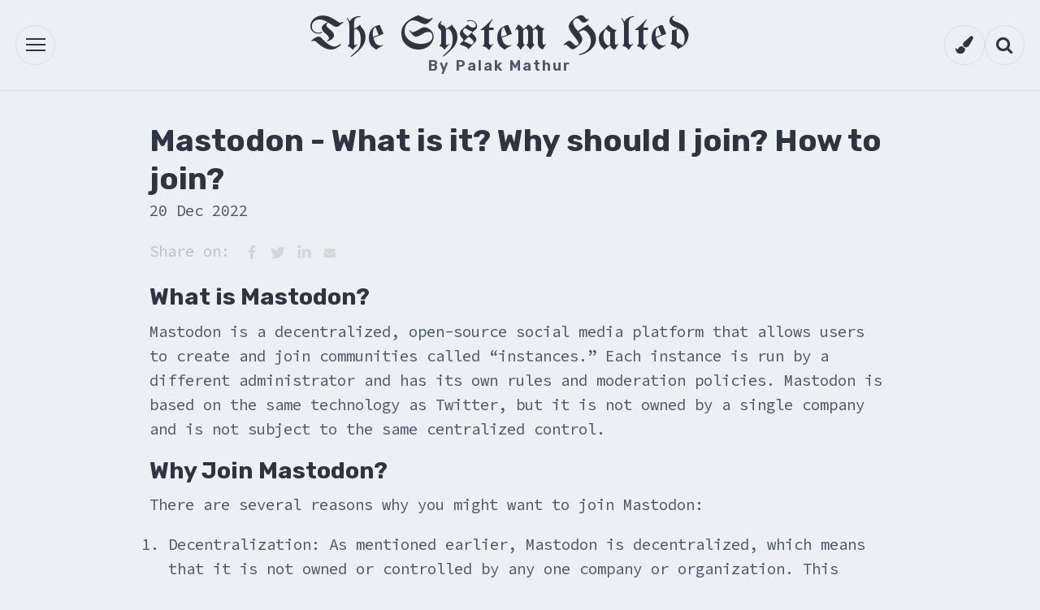

--- FILE ---
content_type: text/html; charset=utf-8
request_url: https://systemhalted.in/2022/12/20/mastodon/
body_size: 6930
content:
<!DOCTYPE html>
<html lang="en-us" class="theme-nord-light">

  <head>
  <link href="http://gmpg.org/xfn/11" rel="profile">
  <meta http-equiv="content-type" content="text/html; charset=utf-8">

  <meta name="viewport" content="width=device-width, initial-scale=1.0, maximum-scale=1">
  
   <!-- Basic meta elements -->
  <meta charset="utf-8" />
  
  <!-- Enable responsiveness on mobile devices -->
  <meta name="viewport" content="width=device-width,initial-scale=1.0,shrink-to-fit=no" />

  
  <link rel="canonical" href="https://systemhalted.in/2022/12/20/mastodon/">
  

  <script>
    (function() {
      var storageKey = 'theme';
      var lightClass = 'theme-nord-light';
      var darkClass = 'theme-nord-dark';
      var root = document.documentElement;
      var saved = null;

      function normalizeTheme(value) {
        return value === 'dark' || value === 'light' ? value : null;
      }

      try {
        saved = normalizeTheme(localStorage.getItem(storageKey));
      } catch (e) {
        saved = null;
      }

      if (!saved) {
        try {
          if (window.matchMedia && window.matchMedia('(prefers-color-scheme: dark)').matches) {
            saved = 'dark';
          } else {
            saved = 'light';
          }
        } catch (e) {
          saved = 'light';
        }
      }

      root.classList.remove(lightClass, darkClass);
      root.classList.add(saved === 'dark' ? darkClass : lightClass);
    })();
  </script>

  <link rel="stylesheet" href="/assets/css/nord.css">
  <link rel="stylesheet" href="https://cdn.jsdelivr.net/npm/katex@0.16.10/dist/katex.min.css" integrity="sha384-odtC4izYjqA1vZjjkA3TEr7dtwoj0Dbp2u4PjFOE8iFhRfT5nK2DlbZksh6sK05q" crossorigin="anonymous">
  
  <link rel="stylesheet" href="https://fonts.googleapis.com/css2?family=Rubik:wght@400;500;600;700;800&family=Source+Code+Pro:wght@400;500;600&family=UnifrakturMaguntia&display=swap">
  <link rel="preconnect" href="https://fonts.gstatic.com" crossorigin>
<link href="https://fonts.googleapis.com/css2?family=Source+Serif+4:ital,opsz,wght@0,8..60,200..900;1,8..60,200..900&display=swap" rel="stylesheet">
  <link rel="stylesheet" href="https://cdnjs.cloudflare.com/ajax/libs/font-awesome/4.7.0/css/font-awesome.min.css">

  <link rel="apple-touch-icon-precomposed" sizes="144x144" href="/assets/apple-touch-icon-precomposed.png">
  <link rel="icon" type="image/svg+xml" href="/assets/favicon.svg">
  <link rel="shortcut icon" href="/assets/favicon.ico">

  <link rel="alternate" type="application/rss+xml" href="/feed.xml">

  <script defer src="https://cdn.jsdelivr.net/npm/katex@0.16.10/dist/katex.min.js" integrity="sha384-sFz8bA1mcKT5hyS1QvI5S2aXGlJvUZ7iQ9VhM3nlY8vf0bPzY6KrhPzY8k4LsyXC" crossorigin="anonymous"></script>
  <script defer src="https://cdn.jsdelivr.net/npm/katex@0.16.10/dist/contrib/auto-render.min.js" integrity="sha384-EkJ2L0+H6mqwDEnU4DsdZ1kI6Qx1DoP0Z0y2tMHmbG7MPhdwjyE9QBeB6+NQVRD3" crossorigin="anonymous"></script>
  <script>
    document.addEventListener('DOMContentLoaded', function () {
      if (typeof renderMathInElement !== 'function') {
        return;
      }
      renderMathInElement(document.body, {
        delimiters: [
          { left: '$$', right: '$$', display: true },
          { left: '$', right: '$', display: false },
          { left: '\\(', right: '\\)', display: false },
          { left: '\\[', right: '\\]', display: true }
        ],
        throwOnError: false
      });
    });
  </script>

  
 <!-- Global site tag (gtag.js) - Google Analytics -->
<script async src="https://www.googletagmanager.com/gtag/js?id=UA-36868278-1"></script>
<script>
  window.dataLayer = window.dataLayer || [];
  function gtag(){dataLayer.push(arguments);}
  gtag('js', new Date());

  gtag('config', 'UA-36868278-1');
</script>
  

  <!-- Begin Jekyll SEO tag v2.8.0 -->
<title>Mastodon - What is it? Why should I join? How to join? | The System Halted</title>
<meta name="generator" content="Jekyll v3.10.0" />
<meta property="og:title" content="Mastodon - What is it? Why should I join? How to join?" />
<meta name="author" content="systemhalted" />
<meta property="og:locale" content="en_US" />
<meta name="description" content="Mastodon is a dynamic and diverse platform that offers users a lot of flexibility and control. Whether you’re looking for a more privacy-conscious alternative to traditional social media platforms, or you want to join a community of like-minded individuals, Mastodon has something to offer." />
<meta property="og:description" content="Mastodon is a dynamic and diverse platform that offers users a lot of flexibility and control. Whether you’re looking for a more privacy-conscious alternative to traditional social media platforms, or you want to join a community of like-minded individuals, Mastodon has something to offer." />
<link rel="canonical" href="https://systemhalted.in/2022/12/20/mastodon/" />
<meta property="og:url" content="https://systemhalted.in/2022/12/20/mastodon/" />
<meta property="og:site_name" content="The System Halted" />
<meta property="og:type" content="article" />
<meta property="article:published_time" content="2022-12-20T00:00:00+00:00" />
<meta name="twitter:card" content="summary" />
<meta property="twitter:title" content="Mastodon - What is it? Why should I join? How to join?" />
<meta name="google-site-verification" content="1v5ZSlWxFB06EQ-VB5U4n3226XFqq3ki9qusVH2m0K8" />
<script type="application/ld+json">
{"@context":"https://schema.org","@type":"BlogPosting","author":{"@type":"Person","name":"systemhalted","url":"https://systemhalted.in"},"dateModified":"2022-12-20T00:00:00+00:00","datePublished":"2022-12-20T00:00:00+00:00","description":"Mastodon is a dynamic and diverse platform that offers users a lot of flexibility and control. Whether you’re looking for a more privacy-conscious alternative to traditional social media platforms, or you want to join a community of like-minded individuals, Mastodon has something to offer.","headline":"Mastodon - What is it? Why should I join? How to join?","mainEntityOfPage":{"@type":"WebPage","@id":"https://systemhalted.in/2022/12/20/mastodon/"},"url":"https://systemhalted.in/2022/12/20/mastodon/"}</script>
<!-- End Jekyll SEO tag -->

</head>


  <body>
    <a class="skip-link" href="#main-content">Skip to content</a>

    <!-- Target for toggling the sidebar `.sidebar-checkbox` is for regular
     styles, `#sidebar-checkbox` for behavior. -->
<input type="checkbox" class="sidebar-checkbox" id="sidebar-checkbox">

<!-- Toggleable sidebar -->
<aside class="sidebar" id="sidebar">
  <div class="sidebar-item">
    <p>SystemHalted - I am just a DOS error</p>
  </div>

  <nav class="sidebar-nav">
    
  
    <a
      class="sidebar-nav-item"
      href="/">
      Home
    </a>
    
  
    <a
      class="sidebar-nav-item"
      href="/about/">
      About
    </a>
    
  
    <a
      class="sidebar-nav-item"
      href="/kartavya-path">
      Kartavya Path - Newsletter
    </a>
    
  
    <a
      class="sidebar-nav-item"
      href="/featured/">
      Featured Posts
    </a>
    
  
    <a
      class="sidebar-nav-item"
      href="/archives/">
      Archives
    </a>
    
  
    <a
      class="sidebar-nav-item"
      href="/categories/">
      Categories
    </a>
    
  
    <a
      class="sidebar-nav-item"
      href="/tags/">
      Tags
    </a>
    
  
    <a
      class="sidebar-nav-item"
      href="/emacs/">
      Emacs
    </a>
    
  
    <a
      class="sidebar-nav-item"
      href="/jsgames/">
      Javascript Games
    </a>
    
  
    <a
      class="sidebar-nav-item"
      href="/webcmd/">
      In the beginning...
    </a>
    

    <!-- Manually entered links stay as-is -->
    <button class="sidebar-nav-item sidebar-nav-action" id="annotate-toggle" type="button">
      Annotate me
    </button>
  </nav>

  <div class="sidebar-item">
    <p>
      &copy; 2026. All rights reserved.
    </p>
  </div>
</aside>


    <!-- Wrap is the content to shift when toggling the sidebar. We wrap the
         content to avoid any CSS collisions with our real content. -->
    <div class="wrap">
      <div class="masthead">
        <div class="container">
          <div class="masthead-inner">
            <label for="sidebar-checkbox" class="sidebar-toggle" aria-label="Toggle sidebar" aria-controls="sidebar" aria-expanded="false" role="button" tabindex="0"></label>
            <h3 class="masthead-title">
              <a class="masthead-wordmark" href="/" title="Home">The System Halted</a>
              
              <span class="masthead-byline">By Palak Mathur</span>
              
            </h3>
            <div class="masthead-actions">
              <button id="theme-toggle" class="icon-button theme-toggle" type="button" aria-pressed="false" aria-label="Switch to dark mode" title="Switch to dark mode">
                <i class="fa fa-paint-brush" aria-hidden="true"></i>
                <span class="theme-toggle-label">Dark mode</span>
              </button>
              <button id="search-toggle" class="icon-button search-toggle" type="button" aria-expanded="false" aria-controls="search-overlay" aria-label="Open search" title="Search">
                <i class="fa fa-search" aria-hidden="true"></i>
                <span class="sr-only">Search</span>
              </button>
            </div>
          </div>
        </div>
      </div>

      <div id="search-overlay" class="search-overlay" aria-hidden="true" data-webcmd-url="/webcmd/">
        <div class="search-dialog" role="dialog" aria-modal="true" aria-label="Search">
          <div class="search-header">
            <label class="sr-only" for="search-input">Search posts</label>
            <input id="search-input" class="search-input" type="search" placeholder="Search posts and notes..." autocomplete="off">
            <button id="search-close" class="icon-button search-close" type="button" aria-label="Close search">
              <i class="fa fa-times" aria-hidden="true"></i>
            </button>
          </div>
          <div id="search-status" class="search-status is-hidden" role="status" aria-live="polite"></div>
          <div id="search-results" class="search-results">
            <p class="search-empty">Type to search the archive.</p>
          </div>
        </div>
      </div>

      <main id="main-content" class="container content" tabindex="-1">
        <div class="post">
  <h1 class="post-title">Mastodon - What is it? Why should I join? How to join?</h1>
  
  <span class="post-date">20 Dec 2022</span>

  

  

<style>
#share-buttons {display: inline-block; vertical-align: middle; }
#share-buttons:after {content: ""; display: block; clear: both;}
#share-buttons > div {
    position: relative;
    text-align: left; 
    height: 36px; 
    width: 32px; 
    float: left; 
    text-align: center;
}
#share-buttons > div > svg {height: 16px; fill: #d5d5d5; margin-top: 10px;}
#share-buttons > div:hover {cursor: pointer;}
#share-buttons > div.facebook:hover > svg {fill: #3B5998;}
#share-buttons > div.twitter:hover > svg {fill: #55ACEE;}
#share-buttons > div.linkedin:hover > svg {fill: #0077b5;}
#share-buttons > div.pinterest:hover > svg {fill: #CB2027;}
#share-buttons > div.mail:hover > svg {fill: #7D7D7D;}
#share-buttons > div.instagram:hover > svg {fill: #C73B92;}
#share-buttons > div.facebook > svg {height: 18px; margin-top: 9px;}
#share-buttons > div.twitter > svg {height: 20px; margin-top: 8px;}
#share-buttons > div.linkedin > svg {height: 19px; margin-top: 7px;}
#share-buttons > div.pinterest > svg {height: 20px; margin-top: 9px;}
#share-buttons > div.mail > svg {height: 14px; margin-top: 11px;}
</style>

<span style="color: silver;">Share on: </span><div id="share-buttons">
    <div class="facebook" title="Share this on Facebook" onclick="window.open('http://www.facebook.com/share.php?u=https://systemhalted.in/2022/12/20/mastodon/');"><svg viewBox="0 0 1792 1792" xmlns="http://www.w3.org/2000/svg"><path d="M1343 12v264h-157q-86 0-116 36t-30 108v189h293l-39 296h-254v759h-306v-759h-255v-296h255v-218q0-186 104-288.5t277-102.5q147 0 228 12z"/></svg></div>
    <div class="twitter" title="Share this on Twitter" onclick="window.open('http://twitter.com/home?status=https://systemhalted.in/2022/12/20/mastodon/');"><svg viewBox="0 0 1792 1792" xmlns="http://www.w3.org/2000/svg"><path d="M1684 408q-67 98-162 167 1 14 1 42 0 130-38 259.5t-115.5 248.5-184.5 210.5-258 146-323 54.5q-271 0-496-145 35 4 78 4 225 0 401-138-105-2-188-64.5t-114-159.5q33 5 61 5 43 0 85-11-112-23-185.5-111.5t-73.5-205.5v-4q68 38 146 41-66-44-105-115t-39-154q0-88 44-163 121 149 294.5 238.5t371.5 99.5q-8-38-8-74 0-134 94.5-228.5t228.5-94.5q140 0 236 102 109-21 205-78-37 115-142 178 93-10 186-50z"/></svg></div>
    <div class="linkedin" title="Share this on Linkedin" onclick="window.open('https://www.linkedin.com/shareArticle?mini=true&url=https://systemhalted.in/2022/12/20/mastodon/&title=&summary=&source=');"><svg viewBox="0 0 1792 1792" xmlns="http://www.w3.org/2000/svg"><path d="M477 625v991h-330v-991h330zm21-306q1 73-50.5 122t-135.5 49h-2q-82 0-132-49t-50-122q0-74 51.5-122.5t134.5-48.5 133 48.5 51 122.5zm1166 729v568h-329v-530q0-105-40.5-164.5t-126.5-59.5q-63 0-105.5 34.5t-63.5 85.5q-11 30-11 81v553h-329q2-399 2-647t-1-296l-1-48h329v144h-2q20-32 41-56t56.5-52 87-43.5 114.5-15.5q171 0 275 113.5t104 332.5z"/></svg></div>
    
    <div class="mail" title="Share this through Email" onclick="window.open('mailto:?&body=https://systemhalted.in/2022/12/20/mastodon/');"><svg viewBox="0 0 1792 1792" xmlns="http://www.w3.org/2000/svg"><path d="M1792 710v794q0 66-47 113t-113 47h-1472q-66 0-113-47t-47-113v-794q44 49 101 87 362 246 497 345 57 42 92.5 65.5t94.5 48 110 24.5h2q51 0 110-24.5t94.5-48 92.5-65.5q170-123 498-345 57-39 100-87zm0-294q0 79-49 151t-122 123q-376 261-468 325-10 7-42.5 30.5t-54 38-52 32.5-57.5 27-50 9h-2q-23 0-50-9t-57.5-27-52-32.5-54-38-42.5-30.5q-91-64-262-182.5t-205-142.5q-62-42-117-115.5t-55-136.5q0-78 41.5-130t118.5-52h1472q65 0 112.5 47t47.5 113z"/></svg></div>
</div>
  <p> 
  <h2 id="what-is-mastodon">What is Mastodon?</h2>

<p>Mastodon is a decentralized, open-source social media platform that allows users to create and join communities called “instances.” Each instance is run by a different administrator and has its own rules and moderation policies. Mastodon is based on the same technology as Twitter, but it is not owned by a single company and is not subject to the same centralized control.</p>

<h2 id="why-join-mastodon">Why Join Mastodon?</h2>

<p>There are several reasons why you might want to join Mastodon:</p>

<ol>
  <li>
    <p>Decentralization: As mentioned earlier, Mastodon is decentralized, which means that it is not owned or controlled by any one company or organization. This gives users more control over their content and privacy, as well as the ability to choose which communities they want to be a part of.</p>
  </li>
  <li>
    <p>Inclusivity: Many Mastodon instances have a focus on inclusivity and diversity, and strive to create safe and welcoming communities for all users. This can be especially appealing for those who have felt marginalized or excluded on other social media platforms.</p>
  </li>
  <li>
    <p>Customization: Each Mastodon instance is unique and can be customized to meet the needs and interests of its community. This allows for a wide range of communities to form and thrive on the platform.</p>
  </li>
</ol>

<h2 id="how-to-join-mastodon">How to Join Mastodon?</h2>

<ol>
  <li>
    <p>Choose an instance: The first step to joining Mastodon is to choose an instance to join. There are many different instances to choose from, each with its own focus and community. Here are a couple of examples of specific Mastodon instances that you might be interested in checking out:</p>

    <ul>
      <li>eMacs.ch: This is a Mastodon instance that is focused on the Emacs text editor and related topics. It is a great place for Emacs users to connect and discuss their experiences with the software.</li>
      <li>fosstodon.org: This is an instance that is focused on free and open-source software (FOSS). It is a great place for FOSS enthusiasts to connect and discuss their favorite projects and technologies.</li>
    </ul>
  </li>
  <li>
    <p>Create an account: Once you’ve chosen an instance, you can create an account by visiting the instance’s website and following the prompts. You will need to choose a username and set a password.</p>
  </li>
  <li>
    <p>Customize your profile: After you’ve created your account, you can customize your profile by adding a profile picture, bio, and other information.</p>
  </li>
  <li>
    <p>Explore and interact: Once you’ve set up your account, you can start exploring Mastodon and interacting with other users. You can follow other users, create and join communities, and post updates (called “toots”).</p>
  </li>
</ol>

<p>Mastodon is a dynamic and diverse platform that offers users a lot of flexibility and control. Whether you’re looking for a more privacy-conscious alternative to traditional social media platforms, or you want to join a community of like-minded individuals, Mastodon has something to offer.</p>

</div>

<div class="post-categories">
  
  
    <a href="/categories/#Society & Economy">Society & Economy</a>
    
  
</div>



<div class="post-tags">
  
    <a href="/tags/#society">society</a>
    &nbsp;
  
    <a href="/tags/#economy">economy</a>
    
  
</div>















<div class="related">
  <h2>Related posts</h2>
  <ul class="related-posts">
    
      <li>
        <h3>
          <a href="/2026/01/10/stereotypes-are-lazy-maps/">
            Stereotypes Are Lazy Maps
            <small>10 Jan 2026</small>
          </a>
        </h3>
      </li>
    
      <li>
        <h3>
          <a href="/2026/01/03/tomato-journey-post-harvest-supply-chain-2011-2026/">
            A Tomato’s Journey: Revisiting India’s Post-Harvest Supply Chain (2011 → 2026)
            <small>03 Jan 2026</small>
          </a>
        </h3>
      </li>
    
      <li>
        <h3>
          <a href="/2025/12/22/reforming-unsc-without-breaking-trust/">
            Reforming the Security Council Without Breaking Trust
            <small>22 Dec 2025</small>
          </a>
        </h3>
      </li>
    
      <li>
        <h3>
          <a href="/2025/12/06/india-us-relations/">
            India and the United States
            <small>06 Dec 2025</small>
          </a>
        </h3>
      </li>
    
      <li>
        <h3>
          <a href="/2023/07/25/real-time-payments/">
            Revolutionizing Global Payments - A Comprehensive Analysis of Real-Time Payment Systems - UPI in India, FedNow in the US, and Similar Interfaces Worldwide
            <small>25 Jul 2023</small>
          </a>
        </h3>
      </li>
    
  </ul>
</div>
 <div id="disqus_thread"></div>
<script>
  var disqus_config = function () {
    this.page.url = "https://systemhalted.in/2022/12/20/mastodon/";
    this.page.identifier = "/2022/12/20/mastodon";
  };
  (function() {
    var d = document, s = d.createElement('script');
    s.src = 'https://palakmathurgithub.disqus.com/embed.js';
    s.setAttribute('data-timestamp', +new Date());
    (d.head || d.body).appendChild(s);
  })();
</script>
<noscript>Please enable JavaScript to view the <a href="https://disqus.com/?ref_noscript">comments powered by Disqus.</a></noscript>

 


      </main>

      <footer class="site-footer">
  <div class="footer-inner container">
    <div class="footer-brand">
      <div class="footer-avatar">
        <img src="/assets/images/avatar.jpeg" alt="SystemHalted logo">
      </div>
      <div>
        <div class="footer-title">The System Halted</div>
        <div class="footer-subtitle">By Palak Mathur</div>
        
          <p class="footer-description">SystemHalted - I am just a DOS error</p>
        
      </div>
    </div>

    <div class="footer-links">
      <div class="footer-column">
        <div class="footer-heading">Browse</div>
        <a href="/">Home</a>
        <a href="/featured/">Featured</a>
        <a href="/archives/">Archives</a>
        <a href="/categories/">Categories</a>
      </div>
      <div class="footer-column">
        <div class="footer-heading">Connect</div>
        <a href="mailto:insanethoughts@live.com">Email</a>
        <a href="https://www.linkedin.com/in/systemhalted/" rel="noopener">LinkedIn</a>
        <a href="/feed.xml">RSS</a>
      </div>
    </div>

    <div class="footer-subscribe">
      <div class="footer-heading">Subscribe</div>
      <p class="footer-description">Get new posts via RSS or drop me a note.</p>
      <div class="footer-cta">
        <a class="footer-button" href="/feed.xml">View RSS Feed</a>
        <a class="footer-button ghost" href="mailto:insanethoughts@live.com">Say hello</a>
      </div>
    </div>
  </div>
  <div class="footer-meta container">
    <span>© 2026 By Palak Mathur</span>
  </div>
</footer>

    </div>

    <script src="/assets/js/elasticlunr.min.js"></script>
    <script src="/assets/js/webcmd.js"></script>
    <script src='/assets/js/script.js'></script>
    
    <script id="dsq-count-scr" src="//palakmathurgithub.disqus.com/count.js" async></script>
    
  </body>
</html>


--- FILE ---
content_type: text/css; charset=utf-8
request_url: https://systemhalted.in/assets/css/nord.css
body_size: 5514
content:
/* nord.css — trimmed theme styles for systemhalted.in */

:root {
  --font-sans: "Rubik", "Noto Sans", "Helvetica Neue", Helvetica, sans-serif;
  --font-display: "Rubik", "Noto Sans", "Helvetica Neue", Helvetica, sans-serif;
  --font-mono: "Source Code Pro", "Fira Code", Menlo, Monaco, "Courier New", monospace;
  --font-wordmark: "UnifrakturMaguntia", "UnifrakturCook", "Old English Text MT", "Goudy Text MT", "Times New Roman", serif;
  --font-serif: "Source Serif 4", "Times New Roman", "Georgia", Times, serif;
}

.theme-nord-light {
  color-scheme: light;
  --nord0: #2e3440;
  --nord1: #3b4252;
  --nord2: #434c5e;
  --nord3: #4c566a;
  --nord4: #d8dee9;
  --nord5: #e5e9f0;
  --nord6: #eceff4;
  --nord7: #8fbcbb;
  --nord8: #88c0d0;
  --nord9: #81a1c1;
  --nord10: #5e81ac;
  --nord11: #bf616a;
  --nord12: #d08770;
  --nord13: #ebcb8b;
  --nord14: #a3be8c;
  --nord15: #b48ead;
  --bg: var(--nord6);
  --bg-alt: var(--nord5);
  --surface: var(--nord6);
  --surface-strong: var(--nord5);
  --border: var(--nord4);
  --text: var(--nord3);
  --text-strong: var(--nord0);
  --muted: var(--nord3);
  --link: var(--nord10);
  --link-hover: var(--nord9);
  --accent: var(--nord8);
  --accent-strong: var(--nord10);
  --on-accent: var(--nord6);
  --shadow: 0 12px 28px rgba(46, 52, 64, 0.12);
  --shadow-strong: 0 16px 36px rgba(46, 52, 64, 0.18);
  --code-bg: var(--nord5);
  --code-text: var(--nord11);
  --code-border: var(--nord4);
  --sidebar-bg: var(--nord0);
  --sidebar-text: var(--nord4);
  --sidebar-link: var(--nord6);
  --sidebar-border: var(--nord2);
  --footer-bg: var(--nord5);
}

.theme-nord-dark {
  color-scheme: dark;
  --nord0: #2e3440;
  --nord1: #3b4252;
  --nord2: #434c5e;
  --nord3: #4c566a;
  --nord4: #d8dee9;
  --nord5: #e5e9f0;
  --nord6: #eceff4;
  --nord7: #8fbcbb;
  --nord8: #88c0d0;
  --nord9: #81a1c1;
  --nord10: #5e81ac;
  --nord11: #bf616a;
  --nord12: #d08770;
  --nord13: #ebcb8b;
  --nord14: #a3be8c;
  --nord15: #b48ead;
  --bg: var(--nord0);
  --bg-alt: var(--nord1);
  --surface: var(--nord1);
  --surface-strong: var(--nord2);
  --border: var(--nord2);
  --text: var(--nord4);
  --text-strong: var(--nord6);
  --muted: var(--nord4);
  --link: var(--nord8);
  --link-hover: var(--nord7);
  --accent: var(--nord8);
  --accent-strong: var(--nord10);
  --on-accent: var(--nord6);
  --shadow: 0 12px 28px rgba(0, 0, 0, 0.35);
  --shadow-strong: 0 16px 36px rgba(0, 0, 0, 0.45);
  --code-bg: var(--nord1);
  --code-text: var(--nord6);
  --code-border: var(--nord2);
  --sidebar-bg: var(--nord1);
  --sidebar-text: var(--nord4);
  --sidebar-link: var(--nord6);
  --sidebar-border: var(--nord2);
  --footer-bg: var(--nord1);
}

*,
*::before,
*::after {
  box-sizing: border-box;
}

html,
body {
  margin: 0;
  padding: 0;
}

html {
  font-family: var(--font-sans);
  font-size: 16px;
  line-height: 1.6;
}

@media (min-width: 38em) {
  html {
    font-size: 19px;
  }
}

body {
  min-height: 100vh;
  background: var(--bg);
  color: var(--text);
  -webkit-text-size-adjust: 100%;
  -ms-text-size-adjust: 100%;
}

.skip-link {
  position: absolute;
  top: 0.75rem;
  left: 0.75rem;
  padding: 0.5rem 0.85rem;
  background: var(--surface);
  border: 1px solid var(--border);
  border-radius: 10px;
  color: var(--text-strong);
  font-weight: 600;
  text-decoration: none;
  transform: translateY(-150%);
  transition: transform 0.2s ease;
  z-index: 300;
}

.skip-link:focus {
  transform: translateY(0);
  outline: 2px solid var(--accent);
  outline-offset: 3px;
}

a {
  color: var(--link);
  text-decoration: none;
}

a:hover,
a:focus {
  color: var(--link-hover);
  text-decoration: underline;
}

h1,
h2,
h3,
h4,
h5,
h6 {
  margin: 0.5rem 0;
  font-family: var(--font-display);
  line-height: 1.25;
  color: var(--text-strong);
  font-weight: 700;
}

h1 {
  font-size: 2rem;
}

h2 {
  font-size: 1.5rem;
  margin-top: 1rem;
}

h3 {
  font-size: 1.25rem;
  margin-top: 1.5rem;
}

h4,
h5,
h6 {
  font-size: 1rem;
  margin-top: 1rem;
}

p {
  margin: 0 0 1rem;
}

ul,
ol,
dl {
  margin: 0 0 1rem;
  padding-left: 1.2rem;
}

dt {
  font-weight: 700;
}

dd {
  margin: 0 0 0.5rem;
}

strong {
  color: var(--text-strong);
}

hr {
  border: 0;
  border-top: 1px solid var(--border);
  margin: 1.5rem 0;
}

abbr {
  font-size: 0.85rem;
  font-weight: 700;
  color: var(--text);
  text-transform: uppercase;
  border-bottom: 1px dotted var(--border);
}

img {
  display: block;
  max-width: 100%;
  height: auto;
  margin: 0 0 1rem;
  border-radius: 6px;
}

code,
pre {
  font-family: var(--font-mono);
}

code {
  padding: 0.2em 0.4em;
  font-size: 0.85em;
  color: var(--code-text);
  background: var(--code-bg);
  border-radius: 4px;
}

pre {
  margin: 0 0 1rem;
  padding: 1rem;
  font-size: 0.9rem;
  line-height: 1.5;
  background: var(--code-bg);
  border: 1px solid var(--code-border);
  border-radius: 8px;
  overflow-x: auto;
}

pre code {
  padding: 0;
  background: transparent;
  color: inherit;
}

.katex {
  font-size: 1em;
  color: var(--text-strong);
}

.katex-display {
  margin: 1.25rem 0;
  overflow-x: auto;
  overflow-y: hidden;
}

.highlight,
.highlighter-rouge {
  font-family: var(--font-mono);
  color: var(--text-strong);
}

.highlight .hll {
  background: rgba(136, 192, 208, 0.15);
}

.highlight .c,
.highlight .cm,
.highlight .c1,
.highlight .cp,
.highlight .cs {
  color: var(--muted);
  font-style: italic;
}

.highlight .k,
.highlight .kc,
.highlight .kd,
.highlight .kn,
.highlight .kp,
.highlight .kr,
.highlight .kt {
  color: var(--nord9);
  font-weight: 600;
}

.highlight .s,
.highlight .sb,
.highlight .sc,
.highlight .sd,
.highlight .s2,
.highlight .se,
.highlight .sh,
.highlight .si,
.highlight .sx,
.highlight .sr,
.highlight .s1,
.highlight .ss {
  color: var(--nord14);
}

.highlight .m,
.highlight .mb,
.highlight .mf,
.highlight .mh,
.highlight .mi,
.highlight .mo,
.highlight .mx,
.highlight .il {
  color: var(--nord15);
}

.highlight .na,
.highlight .nb,
.highlight .nc,
.highlight .no,
.highlight .nd,
.highlight .ni,
.highlight .ne,
.highlight .nf,
.highlight .nl,
.highlight .nn,
.highlight .nt,
.highlight .nv,
.highlight .nx,
.highlight .py {
  color: var(--nord8);
}

.highlight .o,
.highlight .ow,
.highlight .p {
  color: var(--text);
}

.highlight .gd {
  color: var(--nord11);
  background: rgba(191, 97, 106, 0.15);
}

.highlight .gi {
  color: var(--nord14);
  background: rgba(163, 190, 140, 0.12);
}

.highlight .err {
  color: var(--nord11);
  background: rgba(191, 97, 106, 0.12);
}

blockquote {
  padding: 0.6rem 1rem;
  margin: 1rem 0;
  color: var(--text);
  background: var(--surface);
  border-left: 4px solid var(--border);
}

blockquote p:last-child {
  margin-bottom: 0;
}

table {
  width: 100%;
  border-collapse: collapse;
  margin-bottom: 1rem;
}

td,
th {
  padding: 0.35rem 0.6rem;
  border: 1px solid var(--border);
}

tbody tr:nth-child(odd) td,
tbody tr:nth-child(odd) th {
  background: var(--surface);
}

.message {
  margin-bottom: 1rem;
  padding: 1rem;
  color: var(--text);
  background: var(--surface);
  border: 1px solid var(--border);
  border-radius: 8px;
}

.wrap {
  position: relative;
  width: 100%;
}

.container {
  max-width: 72rem;
  margin: 0 auto;
  padding: 0 1rem;
}

.masthead {
  padding: 1rem 0;
  margin-bottom: 2rem;
  border-bottom: 1px solid var(--border);
}

.masthead .container {
  padding-left: calc(1rem + env(safe-area-inset-left));
  padding-right: calc(1rem + env(safe-area-inset-right));
}

.masthead-inner {
  display: grid;
  grid-template-columns: auto minmax(0, 1fr) auto;
  grid-template-areas: "toggle title actions";
  align-items: center;
  gap: 1rem;
}

.masthead-inner .sidebar-toggle {
  grid-area: toggle;
  position: static;
  margin: 0;
  justify-self: start;
  align-self: center;
}

.masthead-title {
  margin: 0;
  display: flex;
  flex-direction: column;
  align-items: center;
  text-align: center;
  gap: 0.25rem;
  grid-area: title;
  justify-self: center;
}

.masthead-wordmark {
  display: inline-block;
  font-family: var(--font-wordmark);
  font-size: clamp(2.2rem, 4.5vw, 3.6rem);
  font-weight: 400;
  line-height: 0.9;
  letter-spacing: 0.02em;
  color: var(--text-strong);
  text-decoration: none;
}

.masthead-wordmark:hover,
.masthead-wordmark:focus {
  color: var(--link);
  text-decoration: none;
}

.masthead-byline {
  font-size: 0.95rem;
  font-weight: 600;
  letter-spacing: 0.12em;
  color: var(--muted);
}

.masthead-actions {
  grid-area: actions;
  justify-self: end;
  display: inline-flex;
  align-items: center;
  gap: 0.6rem;
}

.icon-button {
  display: inline-flex;
  align-items: center;
  justify-content: center;
  position: relative;
  width: 2.6rem;
  height: 2.6rem;
  padding: 0;
  border: 1px solid var(--border);
  background: var(--surface);
  color: var(--text-strong);
  border-radius: 50%;
  font-size: 0.85rem;
  font-weight: 600;
  line-height: 1;
  cursor: pointer;
  transition: background 0.2s ease, border-color 0.2s ease, color 0.2s ease;
}

.icon-button:hover {
  background: var(--surface-strong);
}

.icon-button:focus-visible {
  outline: 2px solid var(--accent);
  outline-offset: 3px;
}

.theme-toggle-label,
.sr-only {
  position: absolute;
  width: 1px;
  height: 1px;
  padding: 0;
  margin: -1px;
  overflow: hidden;
  clip: rect(0, 0, 0, 0);
  white-space: nowrap;
  border: 0;
}

.icon-button .fa {
  font-size: 1.15rem;
  line-height: 1;
}

@media (max-width: 48em) {
  .masthead-inner {
    grid-template-columns: auto 1fr auto;
    grid-template-areas:
      "toggle . actions"
      "title title title";
    row-gap: 0.6rem;
  }

  .masthead-title {
    justify-self: center;
  }

  .masthead-byline {
    font-size: 0.85rem;
    letter-spacing: 0.08em;
  }

  .masthead-actions {
    justify-self: end;
  }

  .masthead-wordmark {
    font-size: clamp(1.9rem, 7vw, 2.8rem);
  }
}

@media (max-width: 30em) {
  html {
    font-size: 15px;
  }
}

.search-overlay {
  position: fixed;
  inset: 0;
  display: flex;
  align-items: flex-start;
  justify-content: center;
  padding: 6rem 1rem 2rem;
  background: rgba(15, 23, 42, 0.55);
  opacity: 0;
  visibility: hidden;
  transition: opacity 0.2s ease, visibility 0.2s ease;
  z-index: 200;
}

.theme-nord-light .search-overlay {
  background: rgba(94, 129, 172, 0.2);
}

.search-overlay.is-open {
  opacity: 1;
  visibility: visible;
}

body.search-open {
  overflow: hidden;
}

.search-dialog {
  width: min(720px, 92vw);
  background: var(--surface);
  border: 1px solid var(--border);
  border-radius: 18px;
  box-shadow: var(--shadow-strong);
  padding: 1.1rem;
}

.search-header {
  display: flex;
  align-items: center;
  gap: 0.75rem;
}

.search-status {
  margin-top: 0.75rem;
  font-size: 0.9rem;
  color: var(--muted);
  display: flex;
  align-items: center;
  gap: 0.5rem;
}

.search-status.is-hidden {
  display: none;
}

.search-status.is-loading::before {
  content: "";
  width: 0.85rem;
  height: 0.85rem;
  border-radius: 50%;
  border: 2px solid var(--border);
  border-top-color: var(--accent);
  animation: search-spin 0.8s linear infinite;
}

.search-status.is-error {
  color: var(--nord11);
}

.search-status a {
  color: var(--link);
  font-weight: 600;
}

.search-input {
  flex: 1;
  padding: 0.65rem 0.85rem;
  border-radius: 12px;
  border: 1px solid var(--border);
  background: var(--bg-alt);
  color: var(--text-strong);
  font-size: 1rem;
  font-family: var(--font-sans);
}

.search-input:focus-visible {
  outline: 2px solid var(--accent);
  outline-offset: 2px;
}

.search-close {
  width: 2.4rem;
  height: 2.4rem;
}

.search-results {
  margin-top: 1rem;
  max-height: 60vh;
  overflow-y: auto;
  display: grid;
  gap: 0.75rem;
}

.search-count {
  font-size: 0.9rem;
  color: var(--muted);
}

.search-result {
  display: block;
  padding: 0.75rem 0.9rem;
  border-radius: 12px;
  border: 1px solid var(--border);
  background: var(--surface-strong);
  color: var(--text-strong);
  text-decoration: none;
  transition: transform 0.15s ease, box-shadow 0.15s ease, border-color 0.15s ease;
}

.search-result:hover,
.search-result:focus {
  border-color: var(--accent);
  box-shadow: var(--shadow);
  transform: translateY(-1px);
  text-decoration: none;
}

.search-result-title {
  font-weight: 700;
  margin-bottom: 0.2rem;
}

.search-result-meta {
  font-size: 0.85rem;
  color: var(--muted);
  margin-bottom: 0.35rem;
}

.search-result-snippet {
  font-size: 0.92rem;
  color: var(--text);
  line-height: 1.4;
}

.search-empty {
  margin: 0;
  padding: 0.4rem 0.5rem;
  color: var(--muted);
}

@keyframes search-spin {
  to {
    transform: rotate(360deg);
  }
}

.sidebar-checkbox {
  position: absolute;
  opacity: 0;
  user-select: none;
}

.sidebar {
  position: fixed;
  top: 0;
  bottom: 0;
  left: -14rem;
  width: 14rem;
  visibility: hidden;
  overflow-y: auto;
  font-family: var(--font-sans);
  font-size: 0.9rem;
  color: var(--sidebar-text);
  background: var(--sidebar-bg);
  transition: all 0.3s ease-in-out;
}

.sidebar a {
  color: var(--sidebar-link);
}

.sidebar-item {
  padding: 1rem;
}

.sidebar-item p:last-child {
  margin-bottom: 0;
}

.sidebar-nav {
  border-bottom: 1px solid var(--sidebar-border);
}

.sidebar-nav-item {
  display: block;
  padding: 0.5rem 1rem;
  border-top: 1px solid var(--sidebar-border);
}

.sidebar-nav-item.sidebar-nav-action {
  width: 100%;
  text-align: left;
  background: transparent;
  border-left: none;
  border-right: none;
  border-bottom: none;
  color: inherit;
  font: inherit;
  cursor: pointer;
}

.sidebar-nav-item.active,
.sidebar-nav-item:hover,
.sidebar-nav-item:focus {
  text-decoration: none;
  background: var(--sidebar-border);
  color: var(--sidebar-link);
}

.sidebar-toggle {
  position: relative;
  display: inline-flex;
  align-items: center;
  justify-content: center;
  width: 2.6rem;
  height: 2.6rem;
  padding: 0;
  color: var(--text-strong);
  background: var(--surface);
  border: 1px solid var(--border);
  border-radius: 50%;
  cursor: pointer;
}

.sidebar-toggle::before {
  content: "";
  width: 24px;
  height: 16px;
  background-image:
    linear-gradient(currentColor 0 0),
    linear-gradient(currentColor 0 0),
    linear-gradient(currentColor 0 0);
  background-size: 24px 2px;
  background-position: center top, center, center bottom;
  background-repeat: no-repeat;
}

.sidebar-toggle:active,
#sidebar-checkbox:focus ~ .wrap .sidebar-toggle,
#sidebar-checkbox:checked ~ .wrap .sidebar-toggle {
  background: var(--accent-strong);
  border-color: var(--accent-strong);
  color: var(--on-accent);
}

.sidebar-toggle:focus-visible {
  outline: 2px solid var(--accent);
  outline-offset: 3px;
}

.wrap,
.sidebar,
.sidebar-toggle {
  backface-visibility: hidden;
  transition: transform 0.3s ease-in-out;
}

#sidebar-checkbox:checked + .sidebar {
  visibility: visible;
}

#sidebar-checkbox:checked ~ .sidebar,
#sidebar-checkbox:checked ~ .wrap {
  transform: translateX(14rem);
}

@media print {
  .sidebar-toggle {
    display: none;
  }
}

.page,
.post {
  margin-bottom: 4rem;
}

.content .post,
.content .page {
  max-width: 48rem;
  margin-left: auto;
  margin-right: auto;
  font-family: var(--font-mono);
}

.page-title,
.post-title,
.post-title a {
  color: var(--text-strong);
}

.page-title,
.post-title {
  margin-top: 0;
}

.post-date {
  display: block;
  margin-top: -0.5rem;
  margin-bottom: 1rem;
  color: var(--muted);
}

.post-featured {
  margin: 1rem 0 1.5rem;
}

.post-featured figcaption {
  margin-top: 0.35rem;
  font-size: 0.9rem;
  color: var(--muted);
}

.post-categories,
.post-tags {
  margin-top: 1rem;
  max-width: 48rem;
  margin-left: auto;
  margin-right: auto;
  font-size: 0.95rem;
}

.post-categories a,
.post-tags a {
  display: inline-block;
  margin: 0 0.35rem 0.35rem 0;
  padding: 0.2rem 0.6rem;
  border-radius: 999px;
  background: var(--surface);
  border: 1px solid var(--border);
  color: var(--text);
}

.post-categories a:hover,
.post-tags a:hover {
  background: var(--surface-strong);
  text-decoration: none;
}

/* Webcmd page */
.webcmd {
  max-width: 56rem;
  margin: 0 auto 4rem;
}

.webcmd-shell {
  background: var(--surface);
  border: 1px solid var(--border);
  border-radius: 18px;
  box-shadow: var(--shadow);
  padding: 2rem;
}

.webcmd-header {
  display: flex;
  flex-direction: column;
  gap: 1rem;
  margin-bottom: 1.5rem;
}

.webcmd-kicker {
  margin: 0;
  font-size: 0.75rem;
  letter-spacing: 0.18em;
  text-transform: uppercase;
  color: var(--muted);
  font-weight: 700;
}

.webcmd-title {
  margin: 0.25rem 0 0;
  font-size: clamp(1.4rem, 3.2vw, 2.2rem);
}

.webcmd-subtitle {
  margin: 0.35rem 0 0;
  color: var(--muted);
  max-width: 36rem;
}


.webcmd-terminal {
  padding: 1.25rem;
  border-radius: 14px;
  border: 1px solid var(--border);
  background: var(--bg-alt);
}

.webcmd-form {
  margin: 0;
}

.webcmd-input {
  display: flex;
  align-items: center;
  gap: 0.6rem;
  padding: 0.6rem 0.8rem;
  border-radius: 12px;
  border: 1px solid var(--border);
  background: var(--surface);
}

.webcmd-input:focus-within {
  outline: 2px solid var(--accent);
  outline-offset: 2px;
}

.webcmd-prompt {
  font-family: var(--font-mono);
  font-weight: 700;
  color: var(--accent-strong);
}

.webcmd-input input {
  flex: 1;
  border: none;
  background: transparent;
  color: var(--text-strong);
  font-family: var(--font-mono);
  font-size: 1rem;
  margin: 0;
  padding: 0;
}

.webcmd-input input:focus {
  outline: none;
}

.webcmd-hint {
  margin: 0.75rem 0 0;
  color: var(--muted);
  font-size: 0.95rem;
}

.webcmd-command {
  display: inline-block;
  font-family: var(--font-mono);
  padding: 0.1rem 0.35rem;
  border-radius: 6px;
  border: 1px solid var(--border);
  background: var(--surface);
  color: var(--text-strong);
}

.webcmd-output {
  margin-top: 1rem;
  font-family: var(--font-mono);
  color: var(--text-strong);
  line-height: 1.6;
  word-break: break-word;
}

.webcmd-output a {
  font-weight: 600;
}

.webcmd-output .snippet {
  color: var(--muted);
  display: block;
  margin-left: 1.5rem;
}

.webcmd-error {
  margin-top: 0.75rem;
  color: var(--nord11);
  font-family: var(--font-mono);
}

.webcmd-help {
  margin-top: 1.25rem;
}

.webcmd-help-panel {
  margin-top: 0.75rem;
  padding: 0.75rem 1rem;
  border-radius: 12px;
  border: 1px solid var(--border);
  background: var(--surface);
  overflow-x: auto;
}

.webcmd-help-grid {
  column-count: 1;
  column-gap: 1.5rem;
}

.webcmd-help-block {
  display: grid;
  gap: 0.5rem;
  break-inside: avoid;
  margin-bottom: 1rem;
}

.webcmd-help-heading {
  font-size: 0.8rem;
  letter-spacing: 0.12em;
  text-transform: uppercase;
  font-weight: 700;
  color: var(--text-strong);
}

.webcmd-help-list {
  list-style: none;
  margin: 0;
  padding: 0;
  display: grid;
  gap: 0.35rem;
}

.webcmd-help-list li {
  display: grid;
  grid-template-columns: minmax(2.5rem, 3.8rem) 1fr;
  gap: 0.6rem;
  align-items: start;
}

.webcmd-help-key {
  font-family: var(--font-mono);
  font-weight: 700;
  color: var(--text-strong);
}

.webcmd-help-desc {
  color: var(--text);
}

.webcmd-footer {
  margin-top: 1.5rem;
  color: var(--muted);
  font-size: 0.95rem;
}

.webcmd-footer-text {
  margin: 0;
}

@media (min-width: 48em) {
  .webcmd-header {
    flex-direction: row;
    align-items: center;
    justify-content: space-between;
  }

  .webcmd-help-list li {
    grid-template-columns: minmax(2.8rem, 4rem) 1fr;
  }

  .webcmd-help-grid {
    column-count: 2;
  }
}

.related {
  padding-top: 2rem;
  padding-bottom: 2rem;
  border-top: 1px solid var(--border);
  max-width: 48rem;
  margin-left: auto;
  margin-right: auto;
}

.related-posts {
  list-style: none;
  padding-left: 0;
  margin: 0;
}

.related-posts h3 {
  margin-top: 0;
}

.related-posts li {
  margin-bottom: 0.6rem;
}

.related-posts li small {
  font-size: 0.8rem;
  color: var(--muted);
}

.post-list {
  list-style: none;
  padding-left: 0;
  margin: 0;
}

.post-list li {
  margin-bottom: 0.5rem;
}

.post-list-date {
  display: inline-block;
  margin-right: 0.5rem;
  font-size: 0.9rem;
  color: var(--muted);
}

.post-grid {
  display: grid;
  grid-template-columns: repeat(auto-fit, minmax(240px, 1fr));
  gap: 1.5rem;
  margin: 1rem 0 2rem;
}

@media (min-width: 768px) and (max-width: 1024px) {
  .post-grid {
    grid-template-columns: repeat(2, minmax(0, 1fr));
  }
}

@media (min-width: 1025px) and (max-width: 1366px) {
  .post-grid {
    grid-template-columns: repeat(5, minmax(0, 1fr));
  }
}

@media (hover: none) and (pointer: coarse) and (min-width: 48em) {
  .post-grid {
    grid-template-columns: repeat(2, minmax(0, 1fr));
  }
}

.post-card {
  background: var(--surface);
  border: 1px solid var(--border);
  border-radius: 12px;
  box-shadow: var(--shadow);
  overflow: hidden;
  display: flex;
  flex-direction: column;
  transition: transform 0.15s ease, box-shadow 0.15s ease;
}

.post-card:hover {
  transform: translateY(-2px);
  box-shadow: var(--shadow-strong);
}

.card-media {
  display: block;
  position: relative;
  padding-top: 62%;
  background: linear-gradient(135deg, var(--nord9), var(--nord10));
  overflow: hidden;
}

.card-media img {
  position: absolute;
  inset: 0;
  width: 100%;
  height: 100%;
  object-fit: cover;
}

.card-thumb-placeholder {
  position: absolute;
  inset: 0;
  display: flex;
  align-items: center;
  justify-content: center;
  color: var(--on-accent);
  font-size: 3rem;
  font-weight: 700;
  letter-spacing: 1px;
}

.card-body {
  padding: 1rem 1.1rem 1.25rem;
  display: flex;
  flex-direction: column;
  flex: 1;
}

.card-meta {
  display: flex;
  justify-content: space-between;
  align-items: center;
  font-size: 0.95rem;
  color: var(--muted);
  margin-bottom: 0.25rem;
}

.card-title {
  margin: 0.25rem 0 0.35rem;
  font-size: 1.2rem;
  line-height: 1.3;
}

.card-title a {
  color: var(--text-strong);
}

.card-excerpt {
  margin: 0 0 0.65rem;
  color: var(--text);
  line-height: 1.45;
  font-size: 0.98rem;
  flex: 1;
}

.card-author {
  display: flex;
  align-items: center;
  gap: 0.5rem;
  margin-top: auto;
}

.author-avatar {
  width: 36px;
  height: 36px;
  border-radius: 50%;
  background: var(--accent);
  color: var(--bg);
  display: inline-flex;
  align-items: center;
  justify-content: center;
  font-weight: 700;
}

.author-name {
  color: var(--text-strong);
  font-weight: 600;
}

.pager {
  display: flex;
  flex-wrap: wrap;
  gap: 0.5rem;
  justify-content: center;
  margin: 1.5rem 0;
}

.page-btn {
  display: inline-flex;
  align-items: center;
  justify-content: center;
  min-width: 38px;
  padding: 0.4rem 0.7rem;
  border-radius: 9px;
  border: 1px solid var(--border);
  background: var(--surface);
  color: var(--text-strong);
  font-size: 0.95rem;
  font-weight: 600;
  transition: all 0.15s ease;
}

.page-btn:hover,
.page-btn:focus {
  background: var(--surface-strong);
  text-decoration: none;
}

.page-btn.active {
  background: var(--accent-strong);
  border-color: var(--accent-strong);
  color: var(--on-accent);
}

.page-btn.disabled {
  background: var(--surface);
  color: var(--muted);
  border-color: var(--border);
  cursor: not-allowed;
}

.page-ellipsis {
  display: inline-flex;
  align-items: center;
  justify-content: center;
  min-width: 18px;
  color: var(--muted);
  font-weight: 600;
}

.collection-list,
.category-posts {
  list-style: none;
  padding-left: 0;
  margin-left: 0;
}

.collection-item {
  margin-bottom: 1.2rem;
}

.collection-item-date {
  font-size: 0.9rem;
  color: var(--muted);
  line-height: 1.2;
}

.collection-item-title a {
  display: inline-block;
  margin-top: 0.1rem;
}

.category-block {
  margin-bottom: 1.25rem;
}

.category-block summary {
  cursor: pointer;
  list-style: none;
  padding: 0.55rem 0.85rem;
  border-radius: 12px;
  background: var(--surface);
  border: 1px solid var(--border);
  font-weight: 600;
}

.category-block summary::marker {
  content: "";
}

.category-block summary::-webkit-details-marker {
  display: none;
}

.category-count {
  color: var(--muted);
  font-weight: 500;
  margin-left: 0.25rem;
}

.category-posts {
  margin: 0.5rem 0 0;
}

.category-posts li {
  display: flex;
  align-items: baseline;
  margin: 0.2rem 0;
}

.category-posts .post-list-date {
  white-space: nowrap;
  margin-right: 0.5rem;
  font-size: 0.9rem;
  color: var(--muted);
}

.tag-box {
  list-style: none;
  padding-left: 0;
  margin: 0 0 1.5rem;
  display: flex;
  flex-wrap: wrap;
  gap: 0.5rem;
}

.tag-box.inline {
  display: flex;
}

.tag-box a {
  display: inline-flex;
  align-items: center;
  gap: 0.35rem;
  padding: 0.2rem 0.6rem;
  border-radius: 999px;
  border: 1px solid var(--border);
  background: var(--surface);
  color: var(--text);
}

.tag-box a:hover {
  background: var(--surface-strong);
  text-decoration: none;
}

.archive-controls {
  display: flex;
  align-items: center;
  gap: 0.5rem;
  margin: 0.5rem 0 1.5rem;
}

.archive-controls label {
  font-size: 0.9rem;
  color: var(--muted);
}

.archive-sort {
  font-size: 0.9rem;
  padding: 0.2rem 0.4rem;
  border: 1px solid var(--border);
  border-radius: 6px;
  background: var(--surface);
  color: var(--text-strong);
}

.archive-year {
  margin-bottom: 1.5rem;
}

.archive-year-summary {
  cursor: pointer;
  list-style: none;
  display: flex;
  align-items: center;
  gap: 0.5rem;
  padding: 0.7rem 1rem;
  border-radius: 999px;
  background: var(--surface);
  border: 1px solid var(--border);
  transition: background 0.2s ease, box-shadow 0.2s ease;
}

.archive-year-summary::marker,
.archive-post-summary::marker {
  content: "";
}

.archive-year-summary::-webkit-details-marker,
.archive-post-summary::-webkit-details-marker {
  display: none;
}

.archive-year-summary::after {
  content: "";
  margin-left: auto;
  width: 0.55rem;
  height: 0.55rem;
  border-right: 2px solid var(--accent);
  border-bottom: 2px solid var(--accent);
  transform: rotate(45deg);
  transition: transform 0.2s ease;
}

.archive-year-summary:focus-visible,
.archive-post-summary:focus-visible {
  outline: 2px solid var(--accent);
  outline-offset: 3px;
}

.archive-year-title {
  font-size: 1.35rem;
  font-weight: 600;
  color: var(--text-strong);
}

.archive-year-count {
  font-size: 0.75em;
  font-weight: 400;
  color: var(--muted);
  margin-left: 0.25rem;
}

.archive-year[open] > .archive-year-summary {
  background: var(--surface-strong);
  box-shadow: 0 6px 16px rgba(46, 52, 64, 0.08);
}

.archive-year[open] > .archive-year-summary::after {
  transform: rotate(-135deg);
}

.archive-posts {
  list-style: none;
  padding-left: 0;
  margin: 0.75rem 0 0;
}

.archive-post-details {
  margin: 0.5rem 0;
}

.archive-post-summary {
  cursor: pointer;
  list-style: none;
  display: flex;
  align-items: center;
  gap: 0.5rem;
  padding: 0.55rem 0.85rem;
  border-radius: 14px;
  background: var(--surface);
  border: 1px solid var(--border);
  transition: background 0.2s ease, border-color 0.2s ease;
}

.archive-post-summary::after {
  content: "";
  margin-left: auto;
  width: 0.5rem;
  height: 0.5rem;
  border-right: 2px solid var(--accent);
  border-bottom: 2px solid var(--accent);
  transform: rotate(45deg);
  transition: transform 0.2s ease;
}

.archive-post-details[open] > .archive-post-summary {
  background: var(--surface-strong);
  border-color: var(--border);
}

.archive-post-details[open] > .archive-post-summary::after {
  transform: rotate(-135deg);
}

.archive-post-meta {
  display: flex;
  flex-wrap: wrap;
  align-items: baseline;
  gap: 0.5rem;
  flex: 1;
  min-width: 0;
}

.archive-post-title {
  color: var(--text-strong);
  font-weight: 600;
  text-decoration: none;
}

.archive-post-title:hover {
  color: var(--link-hover);
  text-decoration: none;
}

.archive-post-description {
  margin: 0.4rem 0 0.6rem 1.2rem;
  padding-left: 0.8rem;
  border-left: 2px solid var(--border);
  color: var(--muted);
  font-size: 0.95rem;
}

.site-footer {
  margin-top: 3rem;
  padding: 2.5rem 0 2rem;
  border-top: 1px solid var(--border);
  background: var(--footer-bg);
}

.footer-inner {
  display: grid;
  grid-template-columns: repeat(auto-fit, minmax(240px, 1fr));
  gap: 2rem;
  align-items: start;
}

.footer-brand {
  display: flex;
  gap: 0.85rem;
  align-items: flex-start;
}

.footer-avatar {
  width: 52px;
  height: 52px;
  border-radius: 14px;
  background: linear-gradient(135deg, var(--nord9), var(--nord10));
  color: var(--on-accent);
  display: inline-flex;
  align-items: center;
  justify-content: center;
  font-weight: 800;
  font-size: 1.2rem;
  overflow: hidden;
}

.footer-avatar img {
  width: 100%;
  height: 100%;
  object-fit: contain;
  margin: 0;
  border-radius: inherit;
  display: block;
}

.footer-title {
  font-weight: 800;
  font-size: 1.15rem;
  color: var(--text-strong);
}

.footer-subtitle {
  color: var(--muted);
  font-weight: 600;
  margin-bottom: 0.35rem;
}

.footer-description {
  margin: 0.15rem 0 0.5rem;
  color: var(--text);
  line-height: 1.5;
}

.footer-links {
  display: grid;
  grid-template-columns: repeat(auto-fit, minmax(140px, 1fr));
  gap: 1rem;
}

.footer-column {
  display: flex;
  flex-direction: column;
  gap: 0.25rem;
}

.footer-heading {
  font-weight: 800;
  color: var(--text-strong);
  margin-bottom: 0.35rem;
}

.footer-column a,
.footer-subscribe a {
  color: var(--text-strong);
}

.footer-subscribe {
  display: flex;
  flex-direction: column;
}

.footer-cta {
  display: flex;
  flex-wrap: wrap;
  gap: 0.5rem;
}

.footer-button {
  display: inline-flex;
  align-items: center;
  justify-content: center;
  gap: 0.35rem;
  padding: 0.65rem 1rem;
  border-radius: 12px;
  font-weight: 700;
  background: var(--accent-strong);
  color: var(--on-accent);
  border: 1px solid var(--accent-strong);
}

.footer-button.ghost {
  background: transparent;
  color: var(--accent-strong);
  border-color: var(--accent-strong);
}

.footer-meta {
  margin-top: 1.25rem;
  font-size: 0.95rem;
  color: var(--muted);
}

.alignleft {
  float: left;
  margin: 0.25rem 1rem 0.75rem 0;
}

.alignright {
  float: right;
  margin: 0.25rem 0 0.75rem 1rem;
}

.aligncenter {
  display: block;
  margin: 0.5rem auto 1rem;
}

.wp-caption {
  max-width: 100%;
  text-align: center;
  background: var(--surface);
  border: 1px solid var(--border);
  border-radius: 6px;
  padding: 0.5rem;
}

.wp-caption-text,
.wp-caption-dd {
  margin: 0.4rem 0 0;
  font-size: 0.9rem;
  color: var(--muted);
}

.pull-quote {
  font-size: 1.1rem;
  font-style: italic;
  padding: 1rem 1.25rem;
  margin: 1.5rem 0;
  border-left: 4px solid var(--accent);
  background: var(--surface);
}

.org-src-container {
  margin: 1rem 0;
}

.org-ul {
  margin: 0 0 1rem;
}


--- FILE ---
content_type: application/javascript; charset=utf-8
request_url: https://systemhalted.in/assets/js/script.js
body_size: 2899
content:
(function(document) {
  var toggle = document.querySelector('.sidebar-toggle');
  var sidebar = document.querySelector('#sidebar');
  var checkbox = document.querySelector('#sidebar-checkbox');
  var annotateToggle = document.querySelector('#annotate-toggle');

  if (!toggle || !sidebar || !checkbox) return;

  function setExpandedState() {
    toggle.setAttribute('aria-expanded', checkbox.checked ? 'true' : 'false');
  }

  document.addEventListener('click', function(e) {
    var target = e.target;

    if(!checkbox.checked ||
       sidebar.contains(target) ||
       (target === checkbox || target === toggle)) return;

    checkbox.checked = false;
    setExpandedState();
  }, false);

  checkbox.addEventListener('change', function() {
    setExpandedState();
  });

  toggle.addEventListener('keydown', function(event) {
    if (event.key === 'Enter' || event.key === ' ') {
      event.preventDefault();
      checkbox.checked = !checkbox.checked;
      setExpandedState();
    }
  });

  setExpandedState();

  if (annotateToggle) {
    annotateToggle.addEventListener('click', function() {
      if (document.getElementById('hypothesis-script')) return;
      var script = document.createElement('script');
      script.src = 'https://hypothes.is/embed.js';
      script.id = 'hypothesis-script';
      document.head.appendChild(script);
    });
  }
})(document);

(function(document) {
  var root = document.documentElement;
  var toggle = document.querySelector('#theme-toggle');

  if (!toggle) return;

  var storageKey = 'theme';
  var lightClass = 'theme-nord-light';
  var darkClass = 'theme-nord-dark';
  var label = toggle.querySelector('.theme-toggle-label');
  var mediaQuery = null;
  var storedTheme = null;

  function normalizeTheme(value) {
    return value === 'dark' || value === 'light' ? value : null;
  }

  function getStoredTheme() {
    try {
      return normalizeTheme(localStorage.getItem(storageKey));
    } catch (e) {
      return null;
    }
  }

  function getPreferredTheme() {
    try {
      return mediaQuery && mediaQuery.matches ? 'dark' : 'light';
    } catch (e) {
      return 'light';
    }
  }

  function updateToggle(theme) {
    var isDark = theme === 'dark';
    toggle.setAttribute('aria-pressed', isDark ? 'true' : 'false');
    toggle.setAttribute('aria-label', isDark ? 'Switch to light mode' : 'Switch to dark mode');
    toggle.setAttribute('title', isDark ? 'Switch to light mode' : 'Switch to dark mode');
    if (label) {
      label.textContent = isDark ? 'Light mode' : 'Dark mode';
    }
  }

  function applyTheme(theme, persist) {
    root.classList.remove(lightClass, darkClass);
    root.classList.add(theme === 'dark' ? darkClass : lightClass);

    if (persist) {
      storedTheme = theme;
      try {
        localStorage.setItem(storageKey, theme);
      } catch (e) {
      }
    }

    updateToggle(theme);
  }

  if (window.matchMedia) {
    mediaQuery = window.matchMedia('(prefers-color-scheme: dark)');
  }

  storedTheme = getStoredTheme();
  var initialTheme = storedTheme || getPreferredTheme();
  applyTheme(initialTheme, false);

  if (mediaQuery) {
    var handleSystemChange = function(event) {
      if (storedTheme) return;
      applyTheme(event.matches ? 'dark' : 'light', false);
    };

    if (mediaQuery.addEventListener) {
      mediaQuery.addEventListener('change', handleSystemChange);
    } else if (mediaQuery.addListener) {
      mediaQuery.addListener(handleSystemChange);
    }
  }

  toggle.addEventListener('click', function() {
    var nextTheme = root.classList.contains(darkClass) ? 'light' : 'dark';
    applyTheme(nextTheme, true);
  });
})(document);

(function(document) {
  var container = document.querySelector('#archive-years');
  var sortSelect = document.querySelector('#archive-sort');

  if (!container || !sortSelect) return;

  var sections = Array.prototype.slice.call(container.querySelectorAll('.archive-year'));

  function sortSections(mode) {
    var sorted = sections.slice().sort(function(a, b) {
      var yearA = parseInt(a.dataset.year, 10);
      var yearB = parseInt(b.dataset.year, 10);
      var countA = parseInt(a.dataset.count, 10);
      var countB = parseInt(b.dataset.count, 10);

      switch (mode) {
        case 'year-asc':
          return yearA - yearB;
        case 'count-desc':
          if (countB !== countA) return countB - countA;
          return yearB - yearA;
        case 'count-asc':
          if (countA !== countB) return countA - countB;
          return yearB - yearA;
        case 'year-desc':
        default:
          return yearB - yearA;
      }
    });

    sorted.forEach(function(section) {
      container.appendChild(section);
    });
  }

  sortSelect.addEventListener('change', function(event) {
    sortSections(event.target.value);
  });

  sortSections(sortSelect.value);
})(document);

(function(document) {
  var toggle = document.querySelector('#search-toggle');
  var overlay = document.querySelector('#search-overlay');
  var closeBtn = document.querySelector('#search-close');
  var input = document.querySelector('#search-input');
  var results = document.querySelector('#search-results');
  var status = document.querySelector('#search-status');
  var webcmdUrl = overlay ? overlay.getAttribute('data-webcmd-url') : '/webcmd/';
  var lastFocusedElement = null;

  if (!toggle || !overlay || !closeBtn || !input || !results) return;

  function isEditableTarget(target) {
    if (!target) return false;
    var tag = target.tagName ? target.tagName.toLowerCase() : '';
    return tag === 'input' || tag === 'textarea' || target.isContentEditable;
  }

  function setOverlayState(isOpen) {
    overlay.classList.toggle('is-open', isOpen);
    overlay.setAttribute('aria-hidden', isOpen ? 'false' : 'true');
    toggle.setAttribute('aria-expanded', isOpen ? 'true' : 'false');
    document.body.classList.toggle('search-open', isOpen);
  }

  function openSearch() {
    lastFocusedElement = document.activeElement;
    setOverlayState(true);
    window.setTimeout(function() {
      input.focus();
      input.select();
    }, 0);
  }

  function clearResults(message) {
    results.innerHTML = '';
    var msg = document.createElement('p');
    msg.className = 'search-empty';
    msg.textContent = message;
    results.appendChild(msg);
  }

  function setStatus(message, options) {
    if (!status) return;
    var opts = options || {};
    status.classList.remove('is-loading', 'is-error', 'is-hidden');
    if (!message) {
      status.textContent = '';
      status.classList.add('is-hidden');
      return;
    }
    status.classList.toggle('is-loading', !!opts.loading);
    status.classList.toggle('is-error', !!opts.error);
    if (opts.html) {
      status.innerHTML = message;
    } else {
      status.textContent = message;
    }
  }

  function buildSearchIndex() {
    if (window.siteIndex && window.siteStore) {
      return { index: window.siteIndex, store: window.siteStore };
    }
    if (window.elasticlunr) {
      var store = window.siteStore || window.siteDocs;
      if (store) {
        var idx = window.elasticlunr(function() {
          this.addField('title');
          this.addField('layout');
          this.addField('content');
          this.setRef('id');
        });
        for (var i = 0; i < store.length; i++) {
          var doc = store[i];
          if (!doc) continue;
          idx.addDoc({
            title: doc.title,
            layout: doc.layout,
            content: doc.content,
            id: doc.id
          });
        }
        window.siteIndex = idx;
        window.siteStore = store;
        return { index: idx, store: store };
      }
    }
    return null;
  }

  function findMatches(query, indexData) {
    var matches = indexData.index.search(query, { expand: true });
    if (matches.length === 0) {
      var lowered = query.toLowerCase();
      for (var i = 0; i < indexData.store.length; i++) {
        var doc = indexData.store[i];
        var haystack = (doc.title + ' ' + doc.content).toLowerCase();
        if (haystack.indexOf(lowered) !== -1) {
          matches.push({ ref: doc.id });
        }
      }
    }
    return matches;
  }

  function renderResults(query) {
    var trimmed = query.trim();
    setStatus('');
    if (!trimmed) {
      clearResults('Type to search the archive.');
      return;
    }

    if (!(window.siteIndex && window.siteStore)) {
      setStatus('Building search index...', { loading: true });
    }

    var indexData = buildSearchIndex();
    if (!indexData) {
      results.innerHTML = '';
      var fallbackUrl = webcmdUrl || '/webcmd/';
      var fallbackMessage = 'Search index not available. Try again in a moment or use the <a href="' + fallbackUrl + '">command-line search</a>.';
      setStatus(fallbackMessage, { error: true, html: true });
      return;
    }
    setStatus('');

    var matches = findMatches(trimmed, indexData);
    results.innerHTML = '';

    var count = document.createElement('div');
    count.className = 'search-count';
    count.textContent = matches.length + (matches.length === 1 ? ' result' : ' results');
    results.appendChild(count);

    if (matches.length === 0) {
      clearResults('No results for "' + trimmed + '".');
      return;
    }

    var maxResults = 12;
    for (var i = 0; i < matches.length && i < maxResults; i++) {
      var ref = matches[i].ref;
      var doc = indexData.store[ref];
      if (!doc) continue;

      var item = document.createElement('a');
      item.className = 'search-result';
      item.href = doc.link;

      var title = document.createElement('div');
      title.className = 'search-result-title';
      title.textContent = doc.title || doc.link;
      item.appendChild(title);

      if (doc.layout) {
        var meta = document.createElement('div');
        meta.className = 'search-result-meta';
        meta.textContent = doc.layout;
        item.appendChild(meta);
      }

      if (doc.snippet) {
        var snippet = document.createElement('div');
        snippet.className = 'search-result-snippet';
        snippet.textContent = doc.snippet;
        item.appendChild(snippet);
      }

      results.appendChild(item);
    }

    if (matches.length > maxResults) {
      var more = document.createElement('div');
      more.className = 'search-count';
      more.textContent = '...and ' + (matches.length - maxResults) + ' more';
      results.appendChild(more);
    }
  }

  function closeSearch() {
    setOverlayState(false);
    input.value = '';
    setStatus('');
    clearResults('Type to search the archive.');
    if (lastFocusedElement && lastFocusedElement.focus) {
      lastFocusedElement.focus();
    }
    lastFocusedElement = null;
  }

  function getFocusableElements() {
    return Array.prototype.slice.call(
      overlay.querySelectorAll('a[href], button:not([disabled]), input:not([disabled]), textarea:not([disabled]), select:not([disabled]), [tabindex]:not([tabindex="-1"])')
    ).filter(function(el) {
      return el.offsetWidth || el.offsetHeight || el === document.activeElement;
    });
  }

  toggle.addEventListener('click', function() {
    openSearch();
  });

  closeBtn.addEventListener('click', function() {
    closeSearch();
  });

  overlay.addEventListener('click', function(event) {
    if (event.target === overlay) {
      closeSearch();
    }
  });

  overlay.addEventListener('keydown', function(event) {
    if (event.key !== 'Tab' || !overlay.classList.contains('is-open')) return;
    var focusable = getFocusableElements();
    if (!focusable.length) return;
    var first = focusable[0];
    var last = focusable[focusable.length - 1];
    if (event.shiftKey && document.activeElement === first) {
      event.preventDefault();
      last.focus();
    } else if (!event.shiftKey && document.activeElement === last) {
      event.preventDefault();
      first.focus();
    }
  });

  input.addEventListener('input', function(event) {
    renderResults(event.target.value);
  });

  document.addEventListener('keydown', function(event) {
    if (event.key === '/' && !overlay.classList.contains('is-open') && !isEditableTarget(event.target)) {
      event.preventDefault();
      openSearch();
    } else if (event.key === 'Escape' && overlay.classList.contains('is-open')) {
      event.preventDefault();
      closeSearch();
    }
  });
})(document);


--- FILE ---
content_type: application/javascript; charset=utf-8
request_url: https://systemhalted.in/assets/js/elasticlunr.min.js
body_size: 4434
content:
/**
 * elasticlunr - http://weixsong.github.io
 * Lightweight full-text search engine in Javascript for browser search and offline search. - 0.8.8
 *
 * Copyright (C) 2016 Oliver Nightingale
 * Copyright (C) 2016 Wei Song
 * MIT Licensed
 * @license
 */
!function(){var e=function(t){var n=new e.Index;return n.pipeline.add(e.trimmer,e.stopWordFilter,e.stemmer),t&&t.call(n,n),n};e.version="0.8.8",e.utils={},e.utils.warn=function(e){return function(t){e.console&&console.warn&&console.warn(t)}}(this),e.utils.toString=function(e){return void 0===e||null===e?"":e.toString()},e.EventEmitter=function(){this.events={}},e.EventEmitter.prototype.addListener=function(){var e=Array.prototype.slice.call(arguments),t=e.pop(),n=e;if("function"!=typeof t)throw new TypeError("last argument must be a function");n.forEach(function(e){this.hasHandler(e)||(this.events[e]=[]),this.events[e].push(t)},this)},e.EventEmitter.prototype.removeListener=function(e,t){if(this.hasHandler(e)){var n=this.events[e].indexOf(t);-1!=n&&(this.events[e].splice(n,1),0==this.events[e].length&&delete this.events[e])}},e.EventEmitter.prototype.emit=function(e){if(this.hasHandler(e)){var t=Array.prototype.slice.call(arguments,1);this.events[e].forEach(function(e){e.apply(void 0,t)})}},e.EventEmitter.prototype.hasHandler=function(e){return e in this.events},e.tokenizer=function(t){if(!arguments.length||null===t||void 0===t)return[];if(Array.isArray(t)){var n=t.filter(function(e){return null===e||void 0===e?!1:!0});n=n.map(function(t){return e.utils.toString(t).toLowerCase()});var i=[];return n.forEach(function(t){var n=t.split(e.tokenizer.seperator);i=i.concat(n)},this),i}return t.toString().trim().toLowerCase().split(e.tokenizer.seperator)},e.tokenizer.defaultSeperator=/[\s\-]+/,e.tokenizer.seperator=e.tokenizer.defaultSeperator,e.tokenizer.setSeperator=function(t){null!==t&&void 0!==t&&"object"==typeof t&&(e.tokenizer.seperator=t)},e.tokenizer.resetSeperator=function(){e.tokenizer.seperator=e.tokenizer.defaultSeperator},e.tokenizer.getSeperator=function(){return e.tokenizer.seperator},e.Pipeline=function(){this._queue=[]},e.Pipeline.registeredFunctions={},e.Pipeline.registerFunction=function(t,n){n in e.Pipeline.registeredFunctions&&e.utils.warn("Overwriting existing registered function: "+n),t.label=n,e.Pipeline.registeredFunctions[n]=t},e.Pipeline.getRegisteredFunction=function(t){return t in e.Pipeline.registeredFunctions!=!0?null:e.Pipeline.registeredFunctions[t]},e.Pipeline.warnIfFunctionNotRegistered=function(t){var n=t.label&&t.label in this.registeredFunctions;n||e.utils.warn("Function is not registered with pipeline. This may cause problems when serialising the index.\n",t)},e.Pipeline.load=function(t){var n=new e.Pipeline;return t.forEach(function(t){var i=e.Pipeline.getRegisteredFunction(t);if(!i)throw new Error("Cannot load un-registered function: "+t);n.add(i)}),n},e.Pipeline.prototype.add=function(){var t=Array.prototype.slice.call(arguments);t.forEach(function(t){e.Pipeline.warnIfFunctionNotRegistered(t),this._queue.push(t)},this)},e.Pipeline.prototype.after=function(t,n){e.Pipeline.warnIfFunctionNotRegistered(n);var i=this._queue.indexOf(t);if(-1===i)throw new Error("Cannot find existingFn");this._queue.splice(i+1,0,n)},e.Pipeline.prototype.before=function(t,n){e.Pipeline.warnIfFunctionNotRegistered(n);var i=this._queue.indexOf(t);if(-1===i)throw new Error("Cannot find existingFn");this._queue.splice(i,0,n)},e.Pipeline.prototype.remove=function(e){var t=this._queue.indexOf(e);-1!==t&&this._queue.splice(t,1)},e.Pipeline.prototype.run=function(e){for(var t=[],n=e.length,i=this._queue.length,o=0;n>o;o++){for(var r=e[o],s=0;i>s&&(r=this._queue[s](r,o,e),void 0!==r&&null!==r);s++);void 0!==r&&null!==r&&t.push(r)}return t},e.Pipeline.prototype.reset=function(){this._queue=[]},e.Pipeline.prototype.get=function(){return this._queue},e.Pipeline.prototype.toJSON=function(){return this._queue.map(function(t){return e.Pipeline.warnIfFunctionNotRegistered(t),t.label})},e.Index=function(){this._fields=[],this._ref="id",this.pipeline=new e.Pipeline,this.documentStore=new e.DocumentStore,this.index={},this.eventEmitter=new e.EventEmitter,this._idfCache={},this.on("add","remove","update",function(){this._idfCache={}}.bind(this))},e.Index.prototype.on=function(){var e=Array.prototype.slice.call(arguments);return this.eventEmitter.addListener.apply(this.eventEmitter,e)},e.Index.prototype.off=function(e,t){return this.eventEmitter.removeListener(e,t)},e.Index.load=function(t){t.version!==e.version&&e.utils.warn("version mismatch: current "+e.version+" importing "+t.version);var n=new this;n._fields=t.fields,n._ref=t.ref,n.documentStore=e.DocumentStore.load(t.documentStore),n.pipeline=e.Pipeline.load(t.pipeline),n.index={};for(var i in t.index)n.index[i]=e.InvertedIndex.load(t.index[i]);return n},e.Index.prototype.addField=function(t){return this._fields.push(t),this.index[t]=new e.InvertedIndex,this},e.Index.prototype.setRef=function(e){return this._ref=e,this},e.Index.prototype.saveDocument=function(t){return this.documentStore=new e.DocumentStore(t),this},e.Index.prototype.addDoc=function(t,n){if(t){var n=void 0===n?!0:n,i=t[this._ref];this.documentStore.addDoc(i,t),this._fields.forEach(function(n){var o=this.pipeline.run(e.tokenizer(t[n]));this.documentStore.addFieldLength(i,n,o.length);var r={};o.forEach(function(e){e in r?r[e]+=1:r[e]=1},this);for(var s in r){var u=r[s];u=Math.sqrt(u),this.index[n].addToken(s,{ref:i,tf:u})}},this),n&&this.eventEmitter.emit("add",t,this)}},e.Index.prototype.removeDocByRef=function(t){if(t){if(0==this.documentStore.isDocStored())return void e.utils.warn("remove doc by ref is not allowed, because currectly not storing documents in DocumentStore");if(this.documentStore.hasDoc(t)){var n=this.documentStore.getDoc(t);this.removeDoc(n)}}},e.Index.prototype.removeDoc=function(t,n){if(t){var n=void 0===n?!0:n,i=t[this._ref];this.documentStore.hasDoc(i)&&(this.documentStore.removeDoc(i),this._fields.forEach(function(n){var o=this.pipeline.run(e.tokenizer(t[n]));o.forEach(function(e){this.index[n].removeToken(e,i)},this)},this),n&&this.eventEmitter.emit("remove",t,this))}},e.Index.prototype.update=function(e,t){var t=void 0===t?!0:t;this.removeDoc(e,!1),this.addDoc(e,!1),t&&this.eventEmitter.emit("update",e,this)},e.Index.prototype.idf=function(e,t){var n="@"+t+"/"+e;if(Object.prototype.hasOwnProperty.call(this._idfCache,n))return this._idfCache[n];var i=this.index[t].getDocFreq(e),o=1+Math.log(this.documentStore.length/(i+1));return this._idfCache[n]=o,o},e.Index.prototype.getFields=function(){return this._fields.slice()},e.Index.prototype.search=function(t,n){if(!t)return[];var i=null;null!=n&&(i=JSON.stringify(n));var o=new e.Configuration(i,this.getFields()).get(),r=this.pipeline.run(e.tokenizer(t)),s={};for(var u in o){var a=this.fieldSearch(r,u,o),l=o[u].boost;for(var d in a)a[d]=a[d]*l;for(var d in a)d in s?s[d]+=a[d]:s[d]=a[d]}var c=[];for(var d in s)c.push({ref:d,score:s[d]});return c.sort(function(e,t){return t.score-e.score}),c},e.Index.prototype.fieldSearch=function(e,t,n){var i=n[t].bool,o=n[t].expand,r={},s={};return e.forEach(function(e){var n=[e];1==o&&(n=this.index[t].expandToken(e)),n.forEach(function(n){var i=this.index[t].getDocs(n),o=this.idf(n,t);for(var u in i){var a=this.index[t].getTermFrequency(n,u),l=this.documentStore.getFieldLength(u,t),d=1;0!=l&&(d=1/Math.sqrt(l));var c=1;n!=e?c=.15*(1-(n.length-e.length)/n.length):this.fieldSearchStats(s,n,i);var f=a*o*d*c;u in r?r[u]+=f:r[u]=f}},this)},this),"AND"==i&&(r=this.intersect(r,s,e.length)),r=this.coordNorm(r,s,e.length)},e.Index.prototype.fieldSearchStats=function(e,t,n){for(var i in n)i in e?e[i].push(t):e[i]=[t]},e.Index.prototype.intersect=function(e,t,n){var i={};for(var o in e)o in t&&t[o].length==n&&(i[o]=e[o]);return i},e.Index.prototype.coordNorm=function(e,t,n){for(var i in e)if(i in t){var o=t[i].length;e[i]=e[i]*o/n}return e},e.Index.prototype.toJSON=function(){var t={};return this._fields.forEach(function(e){t[e]=this.index[e].toJSON()},this),{version:e.version,fields:this._fields,ref:this._ref,documentStore:this.documentStore.toJSON(),index:t,pipeline:this.pipeline.toJSON()}},e.Index.prototype.use=function(e){var t=Array.prototype.slice.call(arguments,1);t.unshift(this),e.apply(this,t)},e.DocumentStore=function(e){this._save=null===e||void 0===e?!0:e,this.docs={},this.docInfo={},this.length=0},e.DocumentStore.load=function(e){var t=new this;return t.length=e.length,t.docs=e.docs,t.docInfo=e.docInfo,t._save=e.save,t},e.DocumentStore.prototype.isDocStored=function(){return this._save},e.DocumentStore.prototype.addDoc=function(e,t){this.hasDoc(e)||this.length++,this.docs[e]=this._save===!0?t:null},e.DocumentStore.prototype.getDoc=function(e){return this.hasDoc(e)===!1?null:this.docs[e]},e.DocumentStore.prototype.hasDoc=function(e){return e in this.docs},e.DocumentStore.prototype.removeDoc=function(e){this.hasDoc(e)&&(delete this.docs[e],delete this.docInfo[e],this.length--)},e.DocumentStore.prototype.addFieldLength=function(e,t,n){null!==e&&void 0!==e&&0!=this.hasDoc(e)&&(this.docInfo[e]||(this.docInfo[e]={}),this.docInfo[e][t]=n)},e.DocumentStore.prototype.updateFieldLength=function(e,t,n){null!==e&&void 0!==e&&0!=this.hasDoc(e)&&this.addFieldLength(e,t,n)},e.DocumentStore.prototype.getFieldLength=function(e,t){return null===e||void 0===e?0:e in this.docs&&t in this.docInfo[e]?this.docInfo[e][t]:0},e.DocumentStore.prototype.toJSON=function(){return{docs:this.docs,docInfo:this.docInfo,length:this.length,save:this._save}},e.stemmer=function(){var e={ational:"ate",tional:"tion",enci:"ence",anci:"ance",izer:"ize",bli:"ble",alli:"al",entli:"ent",eli:"e",ousli:"ous",ization:"ize",ation:"ate",ator:"ate",alism:"al",iveness:"ive",fulness:"ful",ousness:"ous",aliti:"al",iviti:"ive",biliti:"ble",logi:"log"},t={icate:"ic",ative:"",alize:"al",iciti:"ic",ical:"ic",ful:"",ness:""},n="[^aeiou]",i="[aeiouy]",o=n+"[^aeiouy]*",r=i+"[aeiou]*",s="^("+o+")?"+r+o,u="^("+o+")?"+r+o+"("+r+")?$",a="^("+o+")?"+r+o+r+o,l="^("+o+")?"+i,d=new RegExp(s),c=new RegExp(a),f=new RegExp(u),h=new RegExp(l),p=/^(.+?)(ss|i)es$/,v=/^(.+?)([^s])s$/,g=/^(.+?)eed$/,m=/^(.+?)(ed|ing)$/,y=/.$/,x=/(at|bl|iz)$/,w=new RegExp("([^aeiouylsz])\\1$"),I=new RegExp("^"+o+i+"[^aeiouwxy]$"),S=/^(.+?[^aeiou])y$/,b=/^(.+?)(ational|tional|enci|anci|izer|bli|alli|entli|eli|ousli|ization|ation|ator|alism|iveness|fulness|ousness|aliti|iviti|biliti|logi)$/,E=/^(.+?)(icate|ative|alize|iciti|ical|ful|ness)$/,D=/^(.+?)(al|ance|ence|er|ic|able|ible|ant|ement|ment|ent|ou|ism|ate|iti|ous|ive|ize)$/,F=/^(.+?)(s|t)(ion)$/,_=/^(.+?)e$/,P=/ll$/,k=new RegExp("^"+o+i+"[^aeiouwxy]$"),z=function(n){var i,o,r,s,u,a,l;if(n.length<3)return n;if(r=n.substr(0,1),"y"==r&&(n=r.toUpperCase()+n.substr(1)),s=p,u=v,s.test(n)?n=n.replace(s,"$1$2"):u.test(n)&&(n=n.replace(u,"$1$2")),s=g,u=m,s.test(n)){var z=s.exec(n);s=d,s.test(z[1])&&(s=y,n=n.replace(s,""))}else if(u.test(n)){var z=u.exec(n);i=z[1],u=h,u.test(i)&&(n=i,u=x,a=w,l=I,u.test(n)?n+="e":a.test(n)?(s=y,n=n.replace(s,"")):l.test(n)&&(n+="e"))}if(s=S,s.test(n)){var z=s.exec(n);i=z[1],n=i+"i"}if(s=b,s.test(n)){var z=s.exec(n);i=z[1],o=z[2],s=d,s.test(i)&&(n=i+e[o])}if(s=E,s.test(n)){var z=s.exec(n);i=z[1],o=z[2],s=d,s.test(i)&&(n=i+t[o])}if(s=D,u=F,s.test(n)){var z=s.exec(n);i=z[1],s=c,s.test(i)&&(n=i)}else if(u.test(n)){var z=u.exec(n);i=z[1]+z[2],u=c,u.test(i)&&(n=i)}if(s=_,s.test(n)){var z=s.exec(n);i=z[1],s=c,u=f,a=k,(s.test(i)||u.test(i)&&!a.test(i))&&(n=i)}return s=P,u=c,s.test(n)&&u.test(n)&&(s=y,n=n.replace(s,"")),"y"==r&&(n=r.toLowerCase()+n.substr(1)),n};return z}(),e.Pipeline.registerFunction(e.stemmer,"stemmer"),e.stopWordFilter=function(t){return t&&e.stopWordFilter.stopWords[t]!==!0?t:void 0},e.clearStopWords=function(){e.stopWordFilter.stopWords={}},e.addStopWords=function(t){null!=t&&Array.isArray(t)!==!1&&t.forEach(function(t){e.stopWordFilter.stopWords[t]=!0},this)},e.resetStopWords=function(){e.stopWordFilter.stopWords=e.defaultStopWords},e.defaultStopWords={"":!0,a:!0,able:!0,about:!0,across:!0,after:!0,all:!0,almost:!0,also:!0,am:!0,among:!0,an:!0,and:!0,any:!0,are:!0,as:!0,at:!0,be:!0,because:!0,been:!0,but:!0,by:!0,can:!0,cannot:!0,could:!0,dear:!0,did:!0,"do":!0,does:!0,either:!0,"else":!0,ever:!0,every:!0,"for":!0,from:!0,get:!0,got:!0,had:!0,has:!0,have:!0,he:!0,her:!0,hers:!0,him:!0,his:!0,how:!0,however:!0,i:!0,"if":!0,"in":!0,into:!0,is:!0,it:!0,its:!0,just:!0,least:!0,let:!0,like:!0,likely:!0,may:!0,me:!0,might:!0,most:!0,must:!0,my:!0,neither:!0,no:!0,nor:!0,not:!0,of:!0,off:!0,often:!0,on:!0,only:!0,or:!0,other:!0,our:!0,own:!0,rather:!0,said:!0,say:!0,says:!0,she:!0,should:!0,since:!0,so:!0,some:!0,than:!0,that:!0,the:!0,their:!0,them:!0,then:!0,there:!0,these:!0,they:!0,"this":!0,tis:!0,to:!0,too:!0,twas:!0,us:!0,wants:!0,was:!0,we:!0,were:!0,what:!0,when:!0,where:!0,which:!0,"while":!0,who:!0,whom:!0,why:!0,will:!0,"with":!0,would:!0,yet:!0,you:!0,your:!0},e.stopWordFilter.stopWords=e.defaultStopWords,e.Pipeline.registerFunction(e.stopWordFilter,"stopWordFilter"),e.trimmer=function(e){if(null===e||void 0===e)throw new Error("token should not be undefined");return e.replace(/^\W+/,"").replace(/\W+$/,"")},e.Pipeline.registerFunction(e.trimmer,"trimmer"),e.InvertedIndex=function(){this.root={docs:{},df:0},this.length=0},e.InvertedIndex.load=function(e){var t=new this;return t.root=e.root,t.length=e.length,t},e.InvertedIndex.prototype.addToken=function(e,t,n){for(var n=n||this.root,i=0;i<=e.length-1;){var o=e[i];o in n||(n[o]={docs:{},df:0}),i+=1,n=n[o]}var r=t.ref;n.docs[r]?n.docs[r]={tf:t.tf}:(n.docs[r]={tf:t.tf},n.df+=1,this.length+=1)},e.InvertedIndex.prototype.hasToken=function(e){if(!e)return!1;for(var t=this.root,n=0;n<e.length;n++){if(!t[e[n]])return!1;t=t[e[n]]}return!0},e.InvertedIndex.prototype.getNode=function(e){if(!e)return null;for(var t=this.root,n=0;n<e.length;n++){if(!t[e[n]])return null;t=t[e[n]]}return t},e.InvertedIndex.prototype.getDocs=function(e){var t=this.getNode(e);return null==t?{}:t.docs},e.InvertedIndex.prototype.getTermFrequency=function(e,t){var n=this.getNode(e);return null==n?0:t in n.docs?n.docs[t].tf:0},e.InvertedIndex.prototype.getDocFreq=function(e){var t=this.getNode(e);return null==t?0:t.df},e.InvertedIndex.prototype.removeToken=function(e,t){if(e){var n=this.getNode(e);null!=n&&t in n.docs&&(delete n.docs[t],n.df-=1)}},e.InvertedIndex.prototype.expandToken=function(e,t,n){if(null==e||""==e)return[];var t=t||[];if(void 0==n&&(n=this.getNode(e),null==n))return t;n.df>0&&t.push(e);for(var i in n)"docs"!==i&&"df"!==i&&this.expandToken(e+i,t,n[i]);return t},e.InvertedIndex.prototype.toJSON=function(){return{root:this.root,length:this.length}},e.Configuration=function(t,n){var t=t||"";if(void 0==n||null==n)throw new Error("fields should not be null");this.config={};var i;try{i=JSON.parse(t),this.buildUserConfig(i,n)}catch(o){e.utils.warn("user configuration parse failed, will use default configuration"),this.buildDefaultConfig(n)}},e.Configuration.prototype.buildDefaultConfig=function(e){this.reset(),e.forEach(function(e){this.config[e]={boost:1,bool:"OR",expand:!1}},this)},e.Configuration.prototype.buildUserConfig=function(t,n){var i="OR",o=!1;if(this.reset(),"bool"in t&&(i=t.bool||i),"expand"in t&&(o=t.expand||o),"fields"in t)for(var r in t.fields)if(n.indexOf(r)>-1){var s=t.fields[r],u=o;void 0!=s.expand&&(u=s.expand),this.config[r]={boost:s.boost||1,bool:s.bool||i,expand:u}}else e.utils.warn("field name in user configuration not found in index instance fields");else this.addAllFields2UserConfig(i,o,n)},e.Configuration.prototype.addAllFields2UserConfig=function(e,t,n){n.forEach(function(n){this.config[n]={boost:1,bool:e,expand:t}},this)},e.Configuration.prototype.get=function(){return this.config},e.Configuration.prototype.reset=function(){this.config={}},function(e,t){"function"==typeof define&&define.amd?define(t):"object"==typeof exports?module.exports=t():e.elasticlunr=t()}(this,function(){return e})}();
